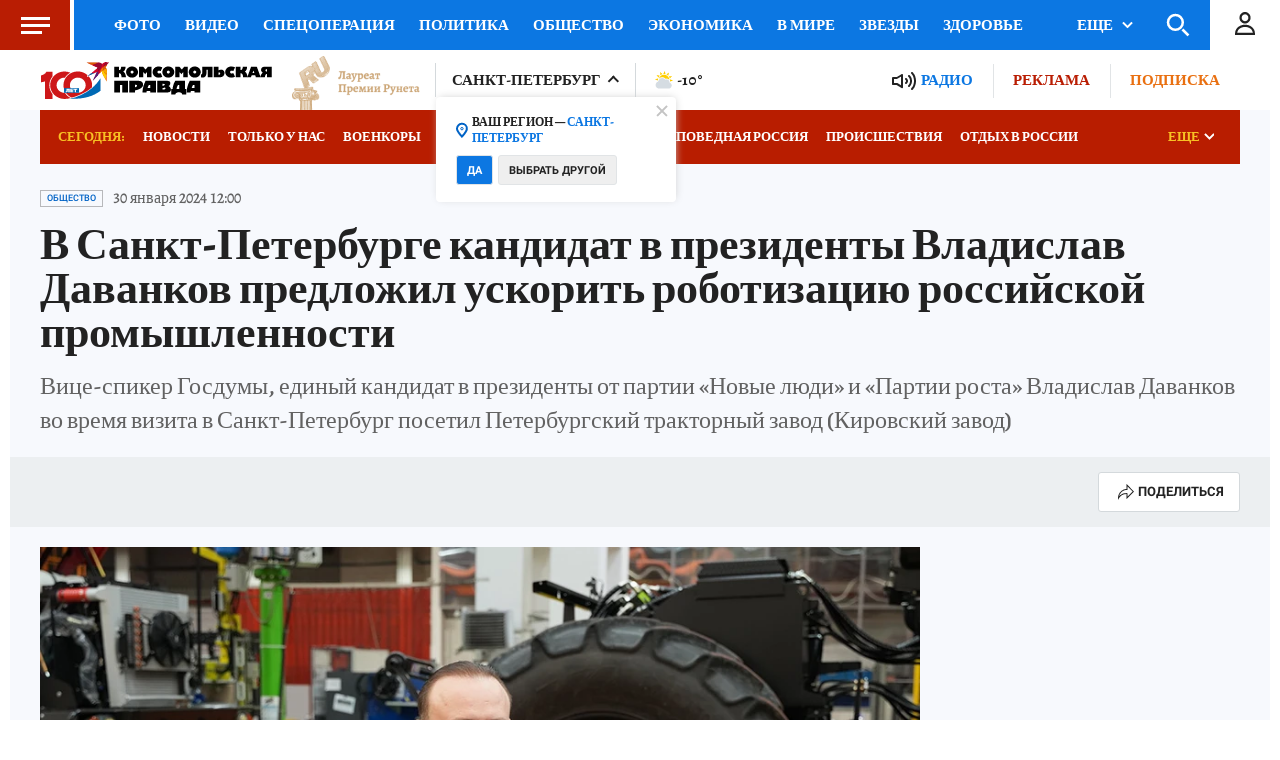

--- FILE ---
content_type: text/html
request_url: https://tns-counter.ru/nc01a**R%3Eundefined*kp_ru/ru/UTF-8/tmsec=kp_ru/618756069***
body_size: 15
content:
232673066974BAFFG1769257727:232673066974BAFFG1769257727